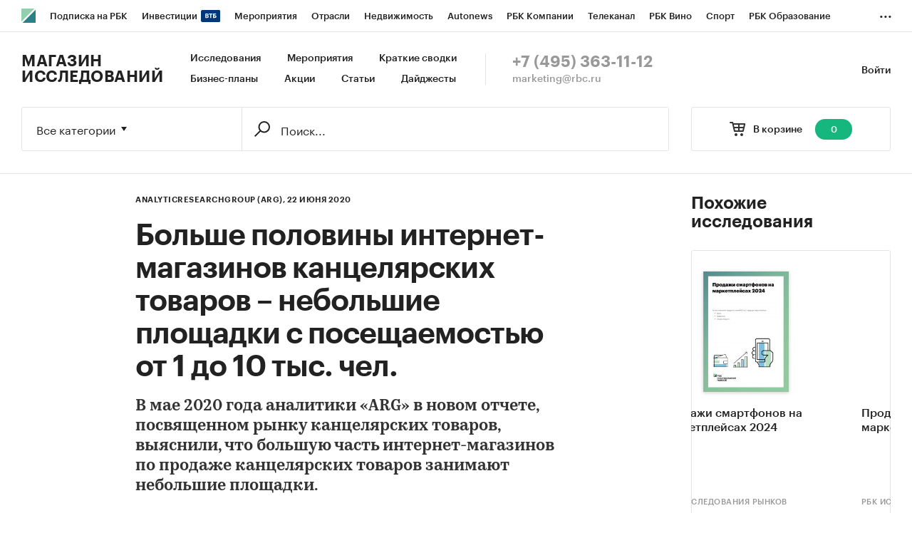

--- FILE ---
content_type: text/html; charset=utf-8
request_url: https://marketing.rbc.ru/articles/11606/
body_size: 9597
content:


<!DOCTYPE html>
<html>
<head>
    <meta http-equiv="Content-Type" content="text/html; charset=utf-8"/>
    <meta http-equiv="X-UA-Compatible" content="IE=edge,chrome=1"/>
    <meta http-equiv="Cache-Control" content="no-cache, no-store, must-revalidate"/>
    <meta http-equiv="Pragma" content="no-cache"/>
    <meta http-equiv="Expires" content="0"/>
    <meta http-equiv="cleartype" content="on"/>
    <meta name="viewport" content="width=device-width, initial-scale=1.0, user-scalable=no, minimum-scale=1.0, maximum-scale=1.0"/>
    <meta name="HandheldFriendly" content="True"/>
    <meta name="format-detection" content="telephone=no">

    <link rel="icon" type="image/png" href="https://s.rbk.ru/v5_marketing_static/marketing-1.2.10/images/favicon.png">
    <!--[if IE]><link rel="shortcut icon" href="https://s.rbk.ru/v5_marketing_static/marketing-1.2.10/images/favicon.ico"/><![endif]-->

    
        
<title>Больше половины интернет-магазинов канцелярских товаров – небольшие площадки с посещаемостью от 1 до 10 тыс. чел. :: РБК Магазин исследований</title>
<meta name='description' content="Больше половины интернет-магазинов канцелярских товаров – небольшие площадки с посещаемостью от 1 до 10 тыс. чел. :: РБК Магазин исследований">
<meta name='title' content="Больше половины интернет-магазинов канцелярских товаров – небольшие площадки с посещаемостью от 1 до 10 тыс. чел. :: РБК Магазин исследований">
<meta name="copyright" content="&quot;РосБизнесКонсалтинг&quot;"/>
<meta http-equiv="reply-to" content="webmaster@rbc.ru"/>

    <link rel="canonical" href="https://marketing.rbc.ru/articles/11606/"/>
    <meta property="og:url" content="https://marketing.rbc.ru/articles/11606/" />

<meta property="og:site_name" content="РБК Магазин исследований" />
<meta property="og:title" content="Больше половины интернет-магазинов канцелярских товаров – небольшие площадки с посещаемостью от 1 до 10 тыс. чел. :: РБК Магазин исследований" />
<meta property="og:type" content="article">
<meta property="og:description" content="Больше половины интернет-магазинов канцелярских товаров – небольшие площадки с посещаемостью от 1 до 10 тыс. чел. :: РБК Магазин исследований" />

    <meta property="og:image" content="https://s.rbk.ru/v5_marketing_media/images/8/13/135928255126138.jpg" />
    <link rel="https://s.rbk.ru/v5_marketing_media/images/8/13/135928255126138.jpg">

<meta name="twitter:card" content="article">
<meta name="twitter:site" content="@ru_rbc">
<meta name="twitter:creator" content="@ru_rbc">
<meta name="twitter:title" content="Больше половины интернет-магазинов канцелярских товаров – небольшие площадки с посещаемостью от 1 до 10 тыс. чел. :: РБК Магазин исследований">
<meta name="twitter:description" content="Больше половины интернет-магазинов канцелярских товаров – небольшие площадки с посещаемостью от 1 до 10 тыс. чел. :: РБК Магазин исследований">

    

    <link rel="preload" href="https://s.rbk.ru/v5_marketing_static/marketing-1.2.10/assets/styles/_main.css?181830211275394666201414857383073736056" media="screen" as="style"/>
    <link rel="stylesheet" href="https://s.rbk.ru/v5_marketing_static/marketing-1.2.10/assets/styles/_main.css?181830211275394666201414857383073736056" media="screen"/>
    <link rel="preload" href="//s.rbk.ru/files_static/edd/static/fonts/7/build/_marketing-fonts.css?181830211275394666201414857383073736056" media="screen" as="style"/>
    <link rel="stylesheet" href="//s.rbk.ru/files_static/edd/static/fonts/7/build/_marketing-fonts.css?181830211275394666201414857383073736056" media="screen"/>
    <link rel="preload" href="https://s.rbk.ru/v5_marketing_static/marketing-1.2.10/assets/scripts/_core.js?181830211275394666201414857383073736056" as="script"/>
    <script src="https://s.rbk.ru/v5_marketing_static/marketing-1.2.10/assets/scripts/_core.js?181830211275394666201414857383073736056"></script>

    <script>
        RA.config.set('urls.static', 'https://s.rbk.ru/v5_marketing_static/marketing-1.2.10/assets/');
        RA.config.set('layoutMinWidth', 1024);
        RA.config.set('toplineHeight', 36);
        RA.config.set('counters.ya.idCounter', 39449700);
    </script>

    
<!-- Google Tag Manager -->
<script>(function(w,d,s,l,i){w[l]=w[l]||[];w[l].push({'gtm.start':
        new Date().getTime(),event:'gtm.js'});var f=d.getElementsByTagName(s)[0],
        j=d.createElement(s),dl=l!='dataLayer'?'&l='+l:'';j.async=true;j.src=
        'https://www.googletagmanager.com/gtm.js?id='+i+dl;f.parentNode.insertBefore(j,f);
    })(window,document,'script','dataLayer','GTM-W4XV2HZ');</script>
<!-- End Google Tag Manager -->

</head>
<body class="article">
    <script>
       new Image().src = "//counter.yadro.ru/hit;RBCRU?r" +
            escape(document.referrer) + ((typeof(screen) == "undefined") ? "" :
            ";s" + screen.width + "*" + screen.height + "*" + (screen.colorDepth ?
                screen.colorDepth : screen.pixelDepth)) + ";u" + escape(document.URL) +
            ";" + Math.random();
    </script>
    <!-- Google Tag Manager (noscript) -->
<noscript><iframe src="https://www.googletagmanager.com/ns.html?id=GTM-W4XV2HZ"
                  height="0" width="0" style="display:none;visibility:hidden"></iframe></noscript>
<!-- End Google Tag Manager (noscript) -->

<!-- Global site tag (gtag.js) - Google Analytics -->
<script async src="https://www.googletagmanager.com/gtag/js?id=UA-22677285-1"></script>
<script>
    window.dataLayer = window.dataLayer || [];
    function gtag(){dataLayer.push(arguments);}
    gtag('js', new Date());
    gtag('config', 'UA-22677285-1');
</script>

    
        <!-- weborama -->
<script type='text/javascript'>
    var wamid = '2641';
    var typ = '3';
    var Wvar=[];
    Wvar.push("domain",location.host);

    (function() {
        var w = document.createElement("script");
        w.type = "text/javascript";
        w.src = document.location.protocol + "//cstatic.weborama.fr/js/wam/customers/wamfactory_dpm.wildcard.min.js?rnd="+new Date().getTime();
        w.async = true;
        var body = document.getElementsByTagName('script')[0];
        body.parentNode.insertBefore(w,body);
    })();
</script>
<!-- /weborama -->
    

    

    
        
<div class="topline js-topline-wrap">
    <div class="topline__desktop js-topline">
        <div class="topline__list js-topline-left">
            <a class="topline__logo-block" href="https://www.rbc.ru/">
    <span class="topline__logo "></span>
</a>

            <div class="topline__projects-wrap js-topline-first">
                <div class="topline__items-container js-topline-dropdown-container">
                    <div class="topline__projects">
                        

                    
    <li class="topline__item-block is-big js-topline-item">
        <a
            href="https://pro.rbc.ru/?from=topline_main"
            class="topline__item js-yandex-counter"
            data-yandex-name="from_topline"
            data-yandex-params='{url: "https://pro.rbc.ru/?from=topline_main"}'
            
        >
            <span>Подписка на РБК</span>
                    </a>
    </li>
                    
    <li class="topline__item-block is-big is-outline js-topline-item">
        <a
            href="https://www.rbc.ru/quote?utm_source=topline"
            class="topline__item js-yandex-counter"
            data-yandex-name="from_topline"
            data-yandex-params='{url: "https://www.rbc.ru/quote?utm_source=topline"}'
            
        >
            <span>Инвестиции</span>
                            <span class="topline__item__image-block">
                    <img
                        src="https://s0.rbk.ru/v6_top_pics/media/img/2/89/347628703693892.svg"
                        class="topline__item__image"
                        alt=""
                        loading="lazy"
                        decoding="async"
                    />
                </span>
                    </a>
    </li>
                    
    <li class="topline__item-block is-big js-topline-item">
        <a
            href="https://events.rbc.ru/?utm_source=topline"
            class="topline__item js-yandex-counter"
            data-yandex-name="from_topline"
            data-yandex-params='{url: "https://events.rbc.ru/?utm_source=topline"}'
            
        >
            <span>Мероприятия</span>
                    </a>
    </li>
                    
    <li class="topline__item-block is-big js-topline-item">
        <a
            href="https://www.rbc.ru/industries?utm_source=topline"
            class="topline__item js-yandex-counter"
            data-yandex-name="from_topline"
            data-yandex-params='{url: "https://www.rbc.ru/industries?utm_source=topline"}'
            
        >
            <span>Отрасли</span>
                    </a>
    </li>
                    
    <li class="topline__item-block is-big js-topline-item">
        <a
            href="https://realty.rbc.ru/?utm_source=topline"
            class="topline__item js-yandex-counter"
            data-yandex-name="from_topline"
            data-yandex-params='{url: "https://realty.rbc.ru/?utm_source=topline"}'
            
        >
            <span>Недвижимость</span>
                    </a>
    </li>
                    
    <li class="topline__item-block is-big js-topline-item">
        <a
            href="https://www.autonews.ru/?utm_source=topline"
            class="topline__item js-yandex-counter"
            data-yandex-name="from_topline"
            data-yandex-params='{url: "https://www.autonews.ru/?utm_source=topline"}'
            
        >
            <span>Autonews</span>
                    </a>
    </li>
                    
    <li class="topline__item-block is-big js-topline-item">
        <a
            href="https://companies.rbc.ru/?utm_source=topline"
            class="topline__item js-yandex-counter"
            data-yandex-name="from_topline"
            data-yandex-params='{url: "https://companies.rbc.ru/?utm_source=topline"}'
            
        >
            <span>РБК Компании</span>
                    </a>
    </li>
                    
    <li class="topline__item-block is-big js-topline-item">
        <a
            href="https://tv.rbc.ru/?utm_source=topline"
            class="topline__item js-yandex-counter"
            data-yandex-name="from_topline"
            data-yandex-params='{url: "https://tv.rbc.ru/?utm_source=topline"}'
            
        >
            <span>Телеканал</span>
                    </a>
    </li>
                    
    <li class="topline__item-block is-big js-topline-item">
        <a
            href="https://www.rbc.ru/wine?utm_source=rbc&amp;utm_medium=menu"
            class="topline__item js-yandex-counter"
            data-yandex-name="from_topline"
            data-yandex-params='{url: "https://www.rbc.ru/wine?utm_source=rbc&amp;utm_medium=menu"}'
            
        >
            <span>РБК Вино</span>
                    </a>
    </li>
                    
    <li class="topline__item-block is-big js-topline-item">
        <a
            href="https://sportrbc.ru/?utm_source=topline"
            class="topline__item js-yandex-counter"
            data-yandex-name="from_topline"
            data-yandex-params='{url: "https://sportrbc.ru/?utm_source=topline"}'
            
        >
            <span>Спорт</span>
                    </a>
    </li>
                    
    <li class="topline__item-block is-big js-topline-item">
        <a
            href="https://www.rbc.ru/story/68ff449a9a7947801a19298b?from=topline_menu"
            class="topline__item js-yandex-counter"
            data-yandex-name="from_topline"
            data-yandex-params='{url: "https://www.rbc.ru/story/68ff449a9a7947801a19298b?from=topline_menu"}'
            
        >
            <span>РБК Образование</span>
                    </a>
    </li>
                    
    <li class="topline__item-block is-big js-topline-item">
        <a
            href="https://www.rbc.ru/life?utm_source=topline"
            class="topline__item js-yandex-counter"
            data-yandex-name="from_topline"
            data-yandex-params='{url: "https://www.rbc.ru/life?utm_source=topline"}'
            
        >
            <span>РБК Life</span>
                    </a>
    </li>
                    
    <li class="topline__item-block is-big js-topline-item">
        <a
            href="https://trends.rbc.ru/trends/?utm_source=topline"
            class="topline__item js-yandex-counter"
            data-yandex-name="from_topline"
            data-yandex-params='{url: "https://trends.rbc.ru/trends/?utm_source=topline"}'
            
        >
            <span>Тренды</span>
                    </a>
    </li>
                    
    <li class="topline__item-block is-big js-topline-item">
        <a
            href="https://visionaries.rbc.ru/?utm_source=rbc_topline"
            class="topline__item js-yandex-counter"
            data-yandex-name="from_topline"
            data-yandex-params='{url: "https://visionaries.rbc.ru/?utm_source=rbc_topline"}'
            
        >
            <span>Визионеры</span>
                    </a>
    </li>
                    
    <li class="topline__item-block is-big js-topline-item">
        <a
            href="https://www.rbc.ru/national"
            class="topline__item js-yandex-counter"
            data-yandex-name="from_topline"
            data-yandex-params='{url: "https://www.rbc.ru/national"}'
            
        >
            <span>Национальные проекты</span>
                    </a>
    </li>
                    
    <li class="topline__item-block is-big js-topline-item">
        <a
            href="https://www.rbc.ru/gorod/?utm_source=topline"
            class="topline__item js-yandex-counter"
            data-yandex-name="from_topline"
            data-yandex-params='{url: "https://www.rbc.ru/gorod/?utm_source=topline"}'
            
        >
            <span>Город</span>
                    </a>
    </li>
                    
    <li class="topline__item-block is-big js-topline-item">
        <a
            href="https://style.rbc.ru/?utm_source=topline"
            class="topline__item js-yandex-counter"
            data-yandex-name="from_topline"
            data-yandex-params='{url: "https://style.rbc.ru/?utm_source=topline"}'
            
        >
            <span>Стиль</span>
                    </a>
    </li>
                    
    <li class="topline__item-block is-big js-topline-item">
        <a
            href="https://www.rbc.ru/crypto/?utm_source=topline"
            class="topline__item js-yandex-counter"
            data-yandex-name="from_topline"
            data-yandex-params='{url: "https://www.rbc.ru/crypto/?utm_source=topline"}'
            
        >
            <span>Крипто</span>
                    </a>
    </li>
                    
    <li class="topline__item-block is-big js-topline-item">
        <a
            href="https://plus.rbc.ru/?utm_source=topline"
            class="topline__item js-yandex-counter"
            data-yandex-name="from_topline"
            data-yandex-params='{url: "https://plus.rbc.ru/?utm_source=topline"}'
            
        >
            <span>РБК Бизнес-среда</span>
                    </a>
    </li>
                    
    <li class="topline__item-block is-big js-topline-item">
        <a
            href="https://www.rbc.ru/dc/?utm_source=topline"
            class="topline__item js-yandex-counter"
            data-yandex-name="from_topline"
            data-yandex-params='{url: "https://www.rbc.ru/dc/?utm_source=topline"}'
            
        >
            <span>Дискуссионный клуб</span>
                    </a>
    </li>
                    
    <li class="topline__item-block is-big js-topline-item">
        <a
            href="https://marketing.rbc.ru/?utm_source=topline"
            class="topline__item js-yandex-counter"
            data-yandex-name="from_topline"
            data-yandex-params='{url: "https://marketing.rbc.ru/?utm_source=topline"}'
            
        >
            <span>Исследования</span>
                    </a>
    </li>
                    
    <li class="topline__item-block is-big js-topline-item">
        <a
            href="https://ratings.ru/?utm_source=topline"
            class="topline__item js-yandex-counter"
            data-yandex-name="from_topline"
            data-yandex-params='{url: "https://ratings.ru/?utm_source=topline"}'
            
        >
            <span>Кредитные рейтинги</span>
                    </a>
    </li>
                    
    <li class="topline__item-block is-big js-topline-item">
        <a
            href="https://biztorg.ru/?utm_source=topline"
            class="topline__item js-yandex-counter"
            data-yandex-name="from_topline"
            data-yandex-params='{url: "https://biztorg.ru/?utm_source=topline"}'
            
        >
            <span>Франшизы</span>
                    </a>
    </li>
                    
    <li class="topline__item-block is-big js-topline-item">
        <a
            href="https://www.rbc.ru/newspaper/?utm_source=topline"
            class="topline__item js-yandex-counter"
            data-yandex-name="from_topline"
            data-yandex-params='{url: "https://www.rbc.ru/newspaper/?utm_source=topline"}'
            
        >
            <span>Газета</span>
                    </a>
    </li>
                    
    <li class="topline__item-block is-big js-topline-item">
        <a
            href="https://spbspecials.rbc.ru/?utm_source=topline"
            class="topline__item js-yandex-counter"
            data-yandex-name="from_topline"
            data-yandex-params='{url: "https://spbspecials.rbc.ru/?utm_source=topline"}'
            
        >
            <span>Спецпроекты СПб</span>
                    </a>
    </li>
                    
    <li class="topline__item-block is-big js-topline-item">
        <a
            href="https://spb-bc.rbc.ru/?utm_source=topline"
            class="topline__item js-yandex-counter"
            data-yandex-name="from_topline"
            data-yandex-params='{url: "https://spb-bc.rbc.ru/?utm_source=topline"}'
            
        >
            <span>Конференции СПб</span>
                    </a>
    </li>
                    
    <li class="topline__item-block is-big js-topline-item">
        <a
            href="https://specialists.ru/?utm_source=topline"
            class="topline__item js-yandex-counter"
            data-yandex-name="from_topline"
            data-yandex-params='{url: "https://specialists.ru/?utm_source=topline"}'
            
        >
            <span>Спецпроекты</span>
                    </a>
    </li>
                    
    <li class="topline__item-block is-big js-topline-item">
        <a
            href="https://corp.rescore.online/?utm_source=topline"
            class="topline__item js-yandex-counter"
            data-yandex-name="from_topline"
            data-yandex-params='{url: "https://corp.rescore.online/?utm_source=topline"}'
            
        >
            <span>Проверка контрагентов</span>
                    </a>
    </li>
                    
    <li class="topline__item-block is-big js-topline-item">
        <a
            href="https://esg-index.rbc.ru/"
            class="topline__item js-yandex-counter"
            data-yandex-name="from_topline"
            data-yandex-params='{url: "https://esg-index.rbc.ru/"}'
            
        >
            <span>ESG-индекс</span>
                    </a>
    </li>
                    
    <li class="topline__item-block is-big js-topline-item">
        <a
            href="https://www.rbc.ru/politics/?utm_source=topline"
            class="topline__item js-yandex-counter"
            data-yandex-name="from_topline"
            data-yandex-params='{url: "https://www.rbc.ru/politics/?utm_source=topline"}'
            
        >
            <span>Политика</span>
                    </a>
    </li>
                    
    <li class="topline__item-block is-big js-topline-item">
        <a
            href="https://www.rbc.ru/economics/?utm_source=topline"
            class="topline__item js-yandex-counter"
            data-yandex-name="from_topline"
            data-yandex-params='{url: "https://www.rbc.ru/economics/?utm_source=topline"}'
            
        >
            <span>Экономика</span>
                    </a>
    </li>
                    
    <li class="topline__item-block is-big js-topline-item">
        <a
            href="https://www.rbc.ru/business/?utm_source=topline"
            class="topline__item js-yandex-counter"
            data-yandex-name="from_topline"
            data-yandex-params='{url: "https://www.rbc.ru/business/?utm_source=topline"}'
            
        >
            <span>Бизнес</span>
                    </a>
    </li>
                    
    <li class="topline__item-block is-big js-topline-item">
        <a
            href="https://www.rbc.ru/technology_and_media/?utm_source=topline"
            class="topline__item js-yandex-counter"
            data-yandex-name="from_topline"
            data-yandex-params='{url: "https://www.rbc.ru/technology_and_media/?utm_source=topline"}'
            
        >
            <span>Технологии и медиа</span>
                    </a>
    </li>
                    
    <li class="topline__item-block is-big js-topline-item">
        <a
            href="https://www.rbc.ru/finances/?utm_source=topline"
            class="topline__item js-yandex-counter"
            data-yandex-name="from_topline"
            data-yandex-params='{url: "https://www.rbc.ru/finances/?utm_source=topline"}'
            
        >
            <span>Финансы</span>
                    </a>
    </li>
                    
    <li class="topline__item-block is-big js-topline-item">
        <a
            href="https://cash.rbc.ru/?utm_source=topline"
            class="topline__item js-yandex-counter"
            data-yandex-name="from_topline"
            data-yandex-params='{url: "https://cash.rbc.ru/?utm_source=topline"}'
            
        >
            <span>Рынок наличной валюты</span>
                    </a>
    </li>

                    </div>
                </div>

                <div class="topline__more">
                    <div class="topline__dropdown">
                        <a href="" class="topline__dropdown__handle js-topline-dropdown">
                            ...
                        </a>
                        <div class="topline__dropdown__list js-topline-dropdown-list">
                            <div class="topline__dropdown__list__inner js-topline-dropdown-list-inner"></div>
                        </div>
                    </div>
                </div>
            </div>
        </div>
    </div>
    <div class="topline__mobile js-topline-mobile">
        <div class="topline__wrapper">
            <div class="topline__right-side">
                <a href="/cart/" class="topline__cart js-topline-menu-cart">
                    <span class="topline__cart__icon">
                        <span class="topline__cart__count js-basket-counter">0</span>
                    </span>
                </a>
                <span class="topline__menu js-topline-menu">
                    <span></span>
                    <span></span>
                    <span></span>
                </span>
                <span class="topline__menu-close js-topline-menu-close">
                    <span></span>
                    <span></span>
                </span>
            </div>
            <div class="topline__left-side">
                <a class="topline__logo-block" href="https://www.rbc.ru/">
    <span class="topline__logo "></span>
</a>
                <a class="topline__project-logo" href="/">Магазин исследований</a>
            </div>
        </div>
    </div>
    <div class="topline__hidden js-topline-popup">
        <div class="topline__popup__inner">
    <div class="topline__popup__row">
        <div class="topline__popup__item">
            <a href="/catalog/?type_id=0" class="topline__popup__link">Исследования</a>
        </div>
        <div class="topline__popup__item">
            <a href="/landings/?type_id=2" class="topline__popup__link">Краткие сводки</a>
        </div>
        <div class="topline__popup__item">
            <a href="/catalog/?type_id=1" class="topline__popup__link">Бизнес-планы</a>
        </div>
        <div class="topline__popup__item">
            <a href="/events/" class="topline__popup__link">Мероприятия</a>
        </div>
        <div class="topline__popup__item">
            <a href="/landings/" class="topline__popup__link">Акции</a>
        </div>
        <div class="topline__popup__item">
            <a href="/articles/" class="topline__popup__link">Статьи</a>
        </div>
    </div>

    <div class="topline__popup__row">
        
            <div class="topline__popup__item">
                <a href="https://id.rbc.ru/?project=marketing&redirect_uri=https%3A%2F%2Fmarketing.rbc.ru%2Farticles%2F11606%2F" class="topline__popup__link">Войти</a>
            </div>
        
    </div>

    <div class="topline__popup__footer">
        <a href="tel:+74953631112" class="topline__popup__phone">+7 (495) 363-11-12</a>
        <a href="mailto:marketing@rbc.ru" class="topline__popup__email">marketing@rbc.ru</a>
    </div>

    
        <div class="topline__popup__cabinet js-topline-block" data-target="profile-settings">
            <div class="topline__popup__cabinet-title js-topline-back">Настройки профиля</div>
            
        </div>
    
</div>

    </div>
</div>

        <div class="l-window">
            
                <div class="header">
    <div class="header__inner">
        <div class="header__right">
            <div class="header__cabinet">
                
                <a href="https://id.rbc.ru/?project=marketing&redirect_uri=https%3A%2F%2Fmarketing.rbc.ru%2Farticles%2F11606%2F" class="header__cabinet__link">Войти</a>
                
                
            </div>
        </div>
        <div class="header__left">
            <a href="/" class="header__logo">Магазин исследований</a>
            <div class="header__menu">
                <a href="/catalog/?type_id=0" class="header__menu__link">Исследования</a>
                <a href="/events/" class="header__menu__link">Мероприятия</a>
                <a href="/landings/?type_id=2" class="header__menu__link js-yandex-counter" data-yandex-name="summaries_click">Краткие сводки</a>
                <a href="/catalog/?type_id=1" class="header__menu__link">Бизнес-планы</a>
                <a href="/landings/" class="header__menu__link js-yandex-counter" data-yandex-name="sale_click">Акции</a>
                <a href="/articles/" class="header__menu__link js-yandex-counter" data-yandex-name="articles_click">Статьи</a>
                <a href="/catalog/?type_id=3" class="header__menu__link">Дайджесты</a>
            </div>
            <div class="header__contacts">
                <a href="tel:+74953631112" class="header__phone">+7 (495) 363-11-12</a>
                <a href="mailto:marketing@rbc.ru" class="header__mail">marketing@rbc.ru</a>
            </div>
        </div>
    </div>
</div>

            

            <div class="l-window-inner">
                
                    <div class="search-form">
    <div class="search-form__wrap">
        
        <div class="search-form__basket">
            <a href="/cart/" class="search-form__basket__link">
                <span class="search-form__basket__title">В корзине</span>
                <span class="search-form__basket__counter js-basket-counter">0</span>
            </a>
        </div>
        
        <div class="search-form__content">
    <div class="search-form__select js-search-menu-select">
        <div class="search-form__select__current g-dropdown-toggle js-search-menu-current">
            Все категории
        </div>

        <div class="search-form__select__list js-search-menu-categories">
            <div class="search-form__select__option js-search-menu-option" data-id="">Все категории</div>
            
                <div class="search-form__select__option js-search-menu-option"
                     data-id="2753">Потребительские товары</div>
            
                <div class="search-form__select__option js-search-menu-option"
                     data-id="3619">Потребительские услуги</div>
            
                <div class="search-form__select__option js-search-menu-option"
                     data-id="3770">СМИ и реклама</div>
            
                <div class="search-form__select__option js-search-menu-option"
                     data-id="3788">Сельское хозяйство</div>
            
                <div class="search-form__select__option js-search-menu-option"
                     data-id="4053">Промышленность</div>
            
                <div class="search-form__select__option js-search-menu-option"
                     data-id="5069">Строительство и недвижимость</div>
            
                <div class="search-form__select__option js-search-menu-option"
                     data-id="5191">Тара и упаковка</div>
            
                <div class="search-form__select__option js-search-menu-option"
                     data-id="5246">Транспорт и логистика</div>
            
                <div class="search-form__select__option js-search-menu-option"
                     data-id="5275">IT и телекоммуникации</div>
            
                <div class="search-form__select__option js-search-menu-option"
                     data-id="5301">Услуги для бизнеса</div>
            
                <div class="search-form__select__option js-search-menu-option"
                     data-id="5358">Финансовые рынки, Компании</div>
            
                <div class="search-form__select__option search-form__select__option_last js-search-menu-option"
                     data-id="5359">Макроэкономика</div>
            
        </div>
    </div>

    <form class="search-form__form js-search-menu-form" action="/catalog/">
        <input class="js-search-menu-hidden-category" disabled type="hidden" name="category" value="" />
        <input disabled type="hidden" name="type_id" value="" />

        <div class="search-form__box">
            <div class="search-form__box__wrap">
                
                    <input class="search-form__box__button" type="submit" value="" />
                
                <div class="search-form__box__input-wrap">
                    <input class="search-form__box__input js-search-menu-input " type="text" name="q" autocomplete="off"
                           value="" placeholder="Поиск..." />
                </div>
            </div>
        </div>
        
    </form>
</div>

    </div>
</div>

                

                
    <div class="l-row l-row-relative l-window-body">
        <div class="l-col-center">
            <div class="l-col-center__inner">
                <div class="article__inner">
                    

<div class="l-row article__header">
    <div class="article__header__info-block">
        
            <a href="/author/100/" class="article__header__category">AnalyticResearchGroup (ARG), </a>
        
        <span class="article__header__date">22 июня 2020</span>
    </div>

    <div class="article__header__title">
        

        <h1>Больше половины интернет-магазинов канцелярских товаров – небольшие площадки с посещаемостью от 1 до 10 тыс. чел.</h1>
    </div>
</div>

                    <div class="article__content">
                        <div class="article__text">
                            <div class="article__text__overview">В мае 2020 года аналитики «ARG» в новом отчете, посвященном рынку канцелярских товаров, выяснили, что большую часть интернет-магазинов по продаже канцелярских товаров занимают небольшие площадки.</div>
                            
                                


    <div class="article__main-image">
        <div class="article__main-image__link">
            <img src="https://s.rbk.ru/v5_marketing_media/resized/1180x730/images/8/13/135928255126138.jpg" class="article__main-image__image" alt="" />
        </div>
        
    </div>


                            
                            <p>Так, специалисты компании&nbsp;<a href="https://marketing.rbc.ru/research/29950/">подсчитали</a>, что среди интернет-магазинов, продающих канцтовары, 51,0% приходился на мелких игроков с посещаемостью от 1 до 10 тыс. чел. в месяц. Площадки, на которые заходит от 10 до 100 тыс. посетителей в месяц, составляли 14,9% от общего числа ресурсов в выборке. В свою очередь, крупнейшие игроки (посещаемость от 1 млн. чел.) занимали долю 17,3%, однако из специализированных (ориентированных преимущественно на продажу канцелярских товаров) магазинов в их число вошел лишь &laquo;Комус&raquo;.</p>

<p>Следует отметить, что крупные площадки и универсальные интернет-магазины обладают рядом преимуществ перед специализированными интернет-ресурсами, в частности, к ним можно отнести охват аудитории и доставки, постоянную доступность для посетителей (круглосуточную онлайн-поддержку), широту ассортимента и многое другое.</p>

<p>В целом, в число лидеров рейтинга вошли универсальные онлайн-гипермаркеты (&laquo;Wildberries&raquo;, &laquo;Ozon&raquo;), магазины электроники и бытовой техники, в которых встречается, как правило в небольшом ассортименте, бумага для печати.</p>

<p>По данным крупнейшего российского онлайн-ретейлера &laquo;Wildberries&raquo;, в августе 2019 года наибольшую динамику роста продаж показал сегмент канцелярских товаров: по сравнению с аналогичным периодом 2018 года продажи ручек выросли на 444%, канцелярских наборов &mdash; на 348%, пеналов &mdash; на 202%, а карандашей &mdash; на 216%.</p>

<p>В онлайн-гипермаркете &laquo;OZON&raquo; в 2019 году самый большой заказ, в который входили канцтовары и/или товары для творчества, составил 41 тыс. руб., он состоял из ручек премиальных брендов.</p>
                            




    
        <div class="article__research">
            <div class="article__research__wrap">
                <a href="/research/29950/" class="article__research__image-wrap">
                    <span class="g-image-block">
                        
                            <img src="https://s.rbk.ru/v5_marketing_media/resized/160x160/images/3/58/135879778407583.jpg" class="g-image" alt="" />
                        
                    </span>
                </a>
                <span class="article__research__description">
                    
                        <a href="/author/100/" class="article__research__category">AnalyticResearchGroup (ARG)</a>
                    
                    <a href="/research/29950/" class="article__research__link">
                        <span class="article__research__title">Интернет-торговля в России: канцелярские товары. Май, 2020</span>
                        <span class="article__research__price">
                            <span class="article__research__sum-after">
                                
                                    
                                        44 900 ₽
                                    
                                
                            </span>

                            
                        </span>
                    </a>
                </span>
            </div>
        </div>
    


                        </div>
                    </div>
                    
    <div class="article__tags">
        <span class="article__tags__title">Категории:</span>
        <span class="article__tags__block">
            
                <a href="/catalog/?category=5277" class="article__tags__link">IT и телекоммуникации/Интернет-торговля</a>
                <br />
            
                <a href="/catalog/?category=3532" class="article__tags__link">Потребительские товары/Книги, печать, канцтовары/Канцелярские товары</a>
                <br />
            
                <a href="/catalog/?category=5363" class="article__tags__link">Россия</a>
                
            
        </span>
    </div>

                </div>
            </div>
        </div>
        <div class="l-col-right l-col-right-absolute">
            <div class="l-sticky">
                
                    




    <div class="similar similar_right">
        <div class="similar__wrap">
            <div class="similar__title">Похожие исследования</div>

            <div class="similar__container js-dot-slider-container" data-is-only-desk="true">
                <div class="similar__list">
                    
                        
                            <span class="similar__item js-dot-slider-item">
                                <a href="/research/52177/" class="similar__link">
                                    <span class="similar__image-wrap">
                                        <span class="g-image-block">
                                            
                                                <img src="https://s.rbk.ru/v5_marketing_media/resized/300x300/images/5/55/787396263776555.jpg" class="g-image" alt="" />
                                            
                                        </span>
                                    </span>
                                    <span class="similar__text">Продажи смартфонов на маркетплейсах 2024</span>
                                </a>
                                
                                    <a href="/author/52/" class="similar__category">РБК Исследования рынков</a>
                                
                                <span class="similar__sum">
                                    
                                        55 000 ₽
                                    
                                </span>
                            </span>
                        
                    
                        
                            <span class="similar__item js-dot-slider-item">
                                <a href="/research/52176/" class="similar__link">
                                    <span class="similar__image-wrap">
                                        <span class="g-image-block">
                                            
                                                <img src="https://s.rbk.ru/v5_marketing_media/resized/300x300/images/5/01/787396261525015.jpg" class="g-image" alt="" />
                                            
                                        </span>
                                    </span>
                                    <span class="similar__text">Продажи мужской обуви на маркетплейсках 2024</span>
                                </a>
                                
                                    <a href="/author/52/" class="similar__category">РБК Исследования рынков</a>
                                
                                <span class="similar__sum">
                                    
                                        55 000 ₽
                                    
                                </span>
                            </span>
                        
                    
                        
                            <span class="similar__item js-dot-slider-item">
                                <a href="/research/52132/" class="similar__link">
                                    <span class="similar__image-wrap">
                                        <span class="g-image-block">
                                            
                                                <img src="https://s.rbk.ru/v5_marketing_media/resized/300x300/images/1/02/787379929341021.jpg" class="g-image" alt="" />
                                            
                                        </span>
                                    </span>
                                    <span class="similar__text">Продажи ноутбуков на маркетплейсах 2024</span>
                                </a>
                                
                                    <a href="/author/52/" class="similar__category">РБК Исследования рынков</a>
                                
                                <span class="similar__sum">
                                    
                                        55 000 ₽
                                    
                                </span>
                            </span>
                        
                    
                        
                            <span class="similar__item js-dot-slider-item">
                                <a href="/research/51631/" class="similar__link">
                                    <span class="similar__image-wrap">
                                        <span class="g-image-block">
                                            
                                                <img src="https://s.rbk.ru/v5_marketing_media/resized/300x300/images/5/81/557266507187815.jpg" class="g-image" alt="" />
                                            
                                        </span>
                                    </span>
                                    <span class="similar__text">Анализ рынка блокнотов и записных книжек в России в 2019-2023 гг, прогноз на 2024-2028 гг</span>
                                </a>
                                
                                    <a href="/author/83/" class="similar__category">BusinesStat</a>
                                
                                <span class="similar__sum">
                                    
                                        98 000 ₽
                                    
                                </span>
                            </span>
                        
                    
                        
                    
                </div>
                
                    <div class="similar__buttons">
                         
                            
                                <span class="similar__buttons__item  js-dot-slider-button active" data-id="0"></span>
                            
                        
                            
                                <span class="similar__buttons__item  js-dot-slider-button" data-id="1"></span>
                            
                        
                            
                                <span class="similar__buttons__item  js-dot-slider-button" data-id="2"></span>
                            
                        
                            
                                <span class="similar__buttons__item  js-dot-slider-button" data-id="3"></span>
                            
                        
                            
                        
                    </div>
                
            </div>
        </div>
    </div>


                
            </div>
        </div>

        
            
    <div class="theme-materials l-window-body">
        <div class="theme-materials__wrap">
            <div class="theme-materials__title">
                <div class="theme-materials__title__text">Материалы по теме</div>
            </div>
            <div class="theme-materials__container js-themes-news"
                 data-type="article" data-id="11606"
                 >
                
                    
    
        

<div class="item item_special">
    <div class="item__wrap g-color__back25">
        <span class="item__description">
            <span class="item__description-in">
                <span class="item__info">Aкция, 23 декабря 2025</span>
                
                    <a href="/author/52/" class="item__category">РБК Исследования рынков</a>
                
                <a href="/landings/209/" class="item__link">
                    <span class="item__title">Рынок  DIY 2025</span>
                    
                        <span class="item__text">Новинка!</span>
                    
                </a>
            </span>
        </span>
        
            <a href="/landings/209/" class="item__image-block">
                <span class="item__image-special">
                    <img src="https://s.rbk.ru/v5_marketing_static/marketing-1.2.10/images/landing/192.svg" class="item__image" alt="" />
                </span>
            </a>
        
    </div>
</div>

    


                
                    
    
        
    


<div class="item">
    <div class="item__wrap">
        
            <a href="/articles/16325/" class="item__image-block">
                <img src="https://s.rbk.ru/v5_marketing_media/resized/623x366/images/8/93/787670043187938.png" class="item__image" alt="" />
            </a>
        
        <span class="item__description">
            <span class="item__description-in">
                <span class="item__info">Статья, 29 декабря 2025</span>
                
                    <a href="/author/52/" class="item__category">РБК Исследования рынков</a>
                
                <a href="/articles/16325/" class="item__link">
                    <span class="item__title">Pro-новости продуктового ретейла в новой экономической реальности (22.12.25—28.12.25)</span>
                    <span class="item__text">Еженедельный дайджест</span>
                    
                        
                            <span class="item__text"><p style="margin-left:0cm; margin-right:0cm; text-align:start"><strong>&laquo;Самокат&raquo; раскрыл статистику 2025 года: 260 млн заказов и гигантская корзина весом в полтонны</strong></p></span>
                        
                    
                </a>
            </span>
        </span>
    </div>
</div>


    


                
                    
    
        
    


<div class="item">
    <div class="item__wrap">
        
            <a href="/articles/16324/" class="item__image-block">
                <img src="https://s.rbk.ru/v5_marketing_media/resized/623x366/images/7/95/787669841732957.jpg" class="item__image" alt="" />
            </a>
        
        <span class="item__description">
            <span class="item__description-in">
                <span class="item__info">Статья, 29 декабря 2025</span>
                
                    <a href="/author/68/" class="item__category">SYNOPSIS consulting&amp;research</a>
                
                <a href="/articles/16324/" class="item__link">
                    <span class="item__title">71,8 тыс. руб. в месяц составила заработная плата в сфере стоматологии в 2024 году</span>
                    <span class="item__text">За пятилетний период зарплата в сфере стоматологии увеличилась в 1,7 раз.</span>
                    
                        
                            <span class="item__text"><p>По данным <strong>Исследования Стоматологического рынка России</strong>, проведенного SYNOPSIS, в 2024 г. среднемесячная номинальная заработная плата на одного работника в Стоматологии составила <strong>71,8 тыс. руб. </strong>в месяц или 861,3 тыс. руб. в год, что на 15,9% больше, чем годом ранее.</p></span>
                        
                    
                </a>
            </span>
        </span>
    </div>
</div>


    


                
                    
    
        
    


<div class="item item_opinion">
    <div class="item__wrap">
        <span class="item__description">
            <span class="item__description-in">
                <span class="item__info">Статья, 26 декабря 2025</span>
                
                    <a href="/author/52/" class="item__category">РБК Исследования рынков</a>
                
                <a href="/articles/16323/" class="item__link">
                    
                        <span class="item__interviewed">Евгений Купко</span>
                    
                    <span class="item__title">2024 год стал для нас годом системного укрепления и масштабирования. Мы достигли всех намеченных финансовых целей</span>
                    <span class="item__text">Основатель BLINBERRY GROUP специально для исследования рынка общественного питания 2025</span>
                    
                        
                            <span class="item__text"><p style="margin-left:0cm; margin-right:0cm; text-align:justify"><strong>―</strong><strong>&nbsp;</strong><strong>Каким был 2024 год для вашей компании? Удалось ли достичь намеченных финансовых показателей и реализовать планы по развитию? Какие факторы оказали наибольшее влияние на бизнес?</strong></p></span>
                        
                    
                </a>
            </span>
        </span>
        
            <span class="item__image-block">
                <a href="/articles/16323/" class="item__image-opinion">
                    <img src="https://s.rbk.ru/v5_marketing_media/resized/160x160/images/5/57/557667493263575.jpeg" class="item__image" alt="" />
                </a>
            </span>
        
    </div>
</div>


    


                
            </div>
            
                <div class="theme-materials__button js-themes-news-button" data-page="1">Показать еще</div>
            
        </div>
    </div>
    

        
    </div>

            </div>
            <div class="footer">
    <div class="l-window-body">
        <div class="footer__wrap">
            <div class="footer__list">
                <a href="/order/" class="footer__item">Заказать исследование</a>
                <a href="/call-us/" class="footer__item">Обратная связь</a>
                <a href="/author/" class="footer__item">Наши партнеры</a>
                <a href="/become-a-partner/" class="footer__item">Стать партнером</a>
                <a href="https://www.rbc.ru/legal/" class="footer__item">Пользовательское соглашение</a>
                <a href="https://www.rbc.ru/cookie/" class="footer__item">Политика обработки файлов cookie</a>
                <a href="https://www.rbc.ru/confidential/" class="footer__item">Политика в отношении обработки персональных данных</a>
                <a href="https://reg.cloud" class="footer__item">Облако для бизнеса</a>
                <a href="https://www.nic.ru/" class="footer__item">Корпоративный регистратор доменов</a>
                <a href="https://sweb.ru" class="footer__item">Хостинг сайтов</a>
            </div>
            <div class="footer__copyright">
                &copy; ООО&nbsp;&laquo;БИЗНЕСПРЕСС&raquo;,  АО&nbsp;&laquo;РОСБИЗНЕСКОНСАЛТИНГ&raquo;, 1995-2026.
                <br>
                Сообщения и материалы информационного агентства &nbsp;&laquo;РБК&raquo; (свидетельство о регистрации средства массовой информации
                выдано Федеральной службой по надзору в сфере связи, информационных технологий и массовых коммуникаций
                (Роскомнадзор) 09.12.2015 за номером ИА №ФС77-63848) и сетевого издания &nbsp;&laquo;РБК&raquo;
                (свидетельство о регистрации средства массовой информации выдано Федеральной службой по надзору в сфере
                связи, информационных технологий и массовых коммуникаций (Роскомнадзор) 03.12.2021 за номером ЭЛ №ФС77-82385)
                сопровождаются пометкой &nbsp;&laquo;РБК&raquo;. <span style="font-weight: bold;">18+</span> <a href="mailto:letters@rbc.ru" class="email-link">letters@rbc.ru</a>
                <div style="margin-top: 10px;">
                Владельцем сайта является информационное агентство &nbsp;&laquo;РБК&raquo;.
                </div>
            </div>
        </div>
    </div>
</div>

        </div>
    

    <script src="https://s.rbk.ru/v5_marketing_static/marketing-1.2.10/assets/scripts/_common.js?181830211275394666201414857383073736056"></script>
    

</body>
</html>
<!-- 834759o8347 -->


--- FILE ---
content_type: image/svg+xml
request_url: https://s.rbk.ru/v5_marketing_static/marketing-1.2.10/images/landing/192.svg
body_size: 2988
content:
<svg width="200" height="200" viewBox="0 0 200 200" fill="none" xmlns="http://www.w3.org/2000/svg">
<circle cx="100" cy="100" r="100" fill="white"/>
<rect x="47.5288" y="123.267" width="63.1076" height="28.9954" fill="#88BCCF"/>
<path d="M142.19 93.4187L128.545 107.064C133.946 112.749 145.601 124.973 149.013 128.384C152.424 131.795 156.688 130.374 158.393 129.237C159.531 128.384 162.487 125.825 165.216 122.414C167.945 119.003 164.647 114.739 162.658 113.033L142.19 93.4187Z" fill="#98D3BE"/>
<rect x="61.1738" y="80.6252" width="16.8687" height="20.6174" rx="2" transform="rotate(-45.0467 61.1738 80.6252)" fill="#98D3BE"/>
<rect x="76.5243" y="63.5691" width="28.9225" height="26.5577" rx="2" transform="rotate(-45.0467 76.5243 63.5691)" fill="#98D3BE"/>
<path d="M103.162 145.426H39.9961C39.4464 145.426 39.0012 144.977 39.0012 144.424V116.02C39.0012 115.466 39.4464 115.017 39.9961 115.017H103.162C103.711 115.017 104.157 115.466 104.157 116.02V144.424C104.157 144.977 103.711 145.426 103.162 145.426ZM40.9888 143.423H102.167V117.022H40.9888V143.423Z" fill="black"/>
<path d="M56.6958 117.022C56.1461 117.022 55.7009 116.574 55.7009 116.02V99.3561C55.7009 98.8021 56.1461 98.3535 56.6958 98.3535C57.2455 98.3535 57.6907 98.8021 57.6907 99.3561V116.02C57.6907 116.574 57.2433 117.022 56.6958 117.022Z" fill="black"/>
<path d="M60.498 100.361H52.8931C52.3434 100.361 51.8982 99.9122 51.8982 99.3583C51.8982 98.8044 52.3434 98.3557 52.8931 98.3557H60.498C61.0477 98.3557 61.4929 98.8044 61.4929 99.3583C61.4929 99.9122 61.0477 100.361 60.498 100.361Z" fill="black"/>
<path d="M74.182 117.022C73.6323 117.022 73.1871 116.574 73.1871 116.02V108.686C73.1871 108.132 73.6323 107.683 74.182 107.683C74.7317 107.683 75.177 108.132 75.177 108.686V116.02C75.177 116.574 74.7295 117.022 74.182 117.022Z" fill="black"/>
<path d="M77.9865 109.691H70.3793C69.8296 109.691 69.3844 109.242 69.3844 108.688C69.3844 108.134 69.8296 107.685 70.3793 107.685H77.9865C78.5362 107.685 78.9814 108.134 78.9814 108.688C78.9814 109.242 78.5362 109.691 77.9865 109.691Z" fill="black"/>
<path d="M39.9958 124.674C39.6756 124.674 39.3621 124.519 39.169 124.23C38.8624 123.77 38.985 123.15 39.4393 122.841L50.3129 115.482C50.7695 115.173 51.3851 115.294 51.6917 115.754C51.9984 116.212 51.8757 116.835 51.4214 117.144L40.5478 124.503C40.3797 124.619 40.1866 124.674 39.9958 124.674Z" fill="black"/>
<path d="M39.9958 128.945C39.6892 128.945 39.3871 128.803 39.194 128.536C38.8692 128.089 38.9669 127.462 39.4098 127.137L55.5351 115.237C55.978 114.91 56.6004 115.008 56.9229 115.454C57.2478 115.901 57.1501 116.528 56.7072 116.853L40.5819 128.753C40.4047 128.881 40.2003 128.945 39.9958 128.945Z" fill="black"/>
<path d="M39.9961 132.805C39.6872 132.805 39.3828 132.66 39.1897 132.39C38.8694 131.942 38.9671 131.317 39.4123 130.992L60.9505 115.301C61.3957 114.976 62.0181 115.077 62.3384 115.525C62.6587 115.974 62.561 116.599 62.1158 116.924L40.5776 132.612C40.4027 132.743 40.1982 132.805 39.9961 132.805Z" fill="black"/>
<path d="M39.9961 136.51C39.6849 136.51 39.3806 136.364 39.1852 136.089C38.8672 135.638 38.9717 135.013 39.4192 134.693L66.334 115.379C66.7815 115.058 67.4016 115.164 67.7196 115.615C68.0376 116.065 67.9331 116.69 67.4857 117.011L40.5731 136.325C40.3982 136.449 40.196 136.51 39.9961 136.51Z" fill="black"/>
<path d="M40.4501 140.093C40.1389 140.093 39.8345 139.946 39.6392 139.671C39.3212 139.221 39.4257 138.596 39.8732 138.275L72.0215 115.205C72.4667 114.884 73.0891 114.99 73.4071 115.441C73.7251 115.892 73.6206 116.516 73.1731 116.837L41.0271 139.907C40.8522 140.033 40.65 140.093 40.4501 140.093Z" fill="black"/>
<path d="M71.608 94.8767C70.4904 94.8767 69.441 94.4395 68.655 93.6452L59.3147 84.2377C57.6951 82.5965 57.6951 79.9298 59.3124 78.2887L65.3591 72.1978C66.1428 71.4058 67.1922 70.9663 68.312 70.9663C69.4319 70.9663 70.479 71.4035 71.265 72.1978L80.603 81.6031C82.2317 83.2488 82.2294 85.9177 80.603 87.5543L74.5609 93.643C73.7727 94.4395 72.7255 94.8767 71.608 94.8767ZM68.312 72.9714C67.726 72.9714 67.1763 73.2003 66.7674 73.6146L60.7207 79.7032C59.8735 80.5616 59.8735 81.9624 60.723 82.8231L70.0634 92.2284C70.4745 92.645 71.0242 92.8739 71.608 92.8739C72.194 92.8739 72.7437 92.645 73.1549 92.2307L79.197 86.1421C80.0511 85.2837 80.0488 83.8852 79.197 83.0245L69.8589 73.6192C69.4478 73.2003 68.9004 72.9714 68.312 72.9714Z" fill="black"/>
<path d="M79.5153 82.9262C79.2609 82.9262 79.0065 82.8278 78.8134 82.6332L70.2453 74.0039C70.0591 73.8162 69.9546 73.5621 69.9546 73.2966C69.9546 73.031 70.0591 72.777 70.2453 72.5893L75.5197 67.2789C75.9082 66.8875 76.5374 66.8875 76.9258 67.2789L85.4893 75.9083C85.6755 76.096 85.78 76.35 85.78 76.6156C85.78 76.8811 85.6755 77.1351 85.4893 77.3228L80.2194 82.6332C80.0241 82.8278 79.7697 82.9262 79.5153 82.9262ZM72.3533 73.2943L79.5153 80.5091L83.3813 76.6133L76.2216 69.3985L72.3533 73.2943Z" fill="black"/>
<path d="M90.0595 81.159C88.6603 81.159 87.3474 80.612 86.3638 79.6209L73.9343 67.0957C72.9485 66.1023 72.4056 64.7793 72.4078 63.367C72.4078 61.957 72.9507 60.6363 73.9366 59.6475L88.1947 45.2774C89.1782 44.2863 90.4911 43.7393 91.8904 43.7393C93.2896 43.7393 94.6025 44.2863 95.5861 45.2774L108.018 57.8026C110.055 59.8558 110.055 63.1976 108.018 65.2508L93.7552 79.6232C92.7717 80.612 91.4588 81.159 90.0595 81.159ZM91.8904 45.7398C91.0227 45.7398 90.2072 46.0786 89.5984 46.692L75.3403 61.062C74.7316 61.6755 74.3954 62.4926 74.3954 63.367C74.3954 64.2437 74.7316 65.0631 75.3403 65.6789L87.7699 78.204C88.3786 78.8174 89.1918 79.1562 90.0618 79.1562C90.9295 79.1562 91.745 78.8174 92.3537 78.204L106.616 63.8317C107.879 62.559 107.879 60.4875 106.616 59.2149L94.1846 46.6897C93.5713 46.0786 92.7581 45.7398 91.8904 45.7398Z" fill="black"/>
<path d="M107.062 58.647C106.959 58.647 106.855 58.631 106.753 58.5989C106.23 58.4273 105.946 57.8642 106.117 57.3354C108.497 49.9627 112.136 44.5562 117.774 40.0996C109.735 39.3626 102.146 43.1783 95.6814 47.1153C95.2112 47.4014 94.6002 47.2503 94.3162 46.7765C94.0323 46.3027 94.1822 45.687 94.6524 45.4008C102.067 40.8825 110.934 36.5266 120.502 38.4791C120.893 38.5592 121.197 38.8659 121.276 39.2596C121.358 39.6533 121.197 40.0561 120.87 40.285C114.478 44.7531 110.51 50.2031 108.004 57.9558C107.868 58.3792 107.479 58.647 107.062 58.647Z" fill="black"/>
<path d="M123.648 106.239C123.393 106.239 123.139 106.141 122.946 105.946L94.5841 77.3707C94.3978 77.183 94.2933 76.9289 94.2933 76.6634C94.2933 76.3979 94.3978 76.1438 94.5841 75.9561L104.381 66.0839C104.567 65.8962 104.819 65.7909 105.083 65.7909C105.346 65.7909 105.599 65.8962 105.785 66.0839L134.144 94.6683C134.331 94.856 134.435 95.1101 134.435 95.3756C134.435 95.6411 134.331 95.8952 134.144 96.0829L124.35 105.948C124.157 106.143 123.902 106.239 123.648 106.239ZM96.692 76.6611L123.65 103.822L132.039 95.371L105.085 68.2034L96.692 76.6611Z" fill="black"/>
<path d="M147.396 131.916C145.318 131.916 143.367 131.106 141.904 129.634L120.672 108.237C120.284 107.846 120.284 107.212 120.672 106.82L135.017 92.3679C135.405 91.9765 136.034 91.9765 136.423 92.3679L157.954 114.063C160.816 116.951 160.814 121.648 157.95 124.532L152.886 129.634C151.426 131.106 149.475 131.916 147.396 131.916ZM122.78 107.528L143.31 128.217C144.396 129.312 145.847 129.914 147.396 129.914C148.945 129.914 150.395 129.312 151.48 128.217L156.543 123.115C158.633 121.01 158.636 117.585 156.548 115.477L135.719 94.4898L122.78 107.528Z" fill="black"/>
</svg>
